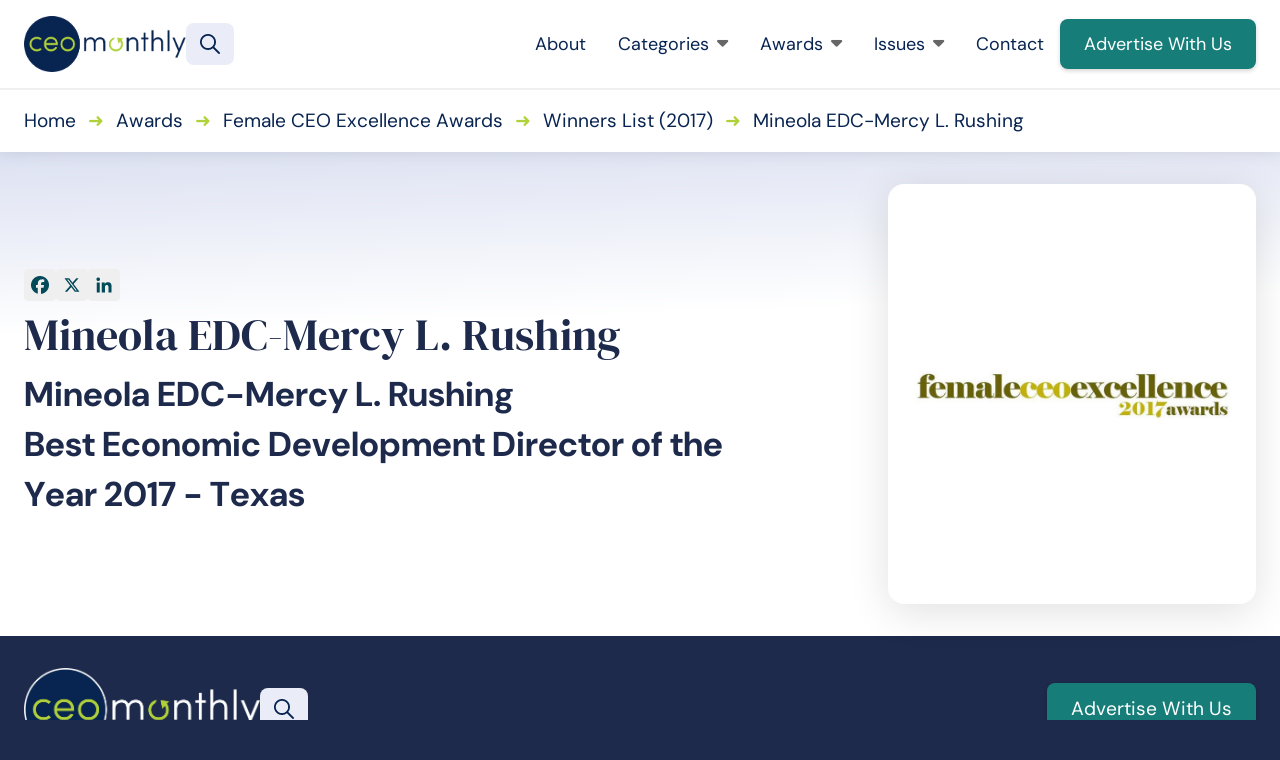

--- FILE ---
content_type: text/html; charset=UTF-8
request_url: https://www.ceo-review.com/winners/mineola-edc-mercy-l-rushing/
body_size: 11628
content:
<!DOCTYPE html>
<html lang="en-GB" class="aigm-ux">
<head>
    <meta charset="UTF-8">
    <meta name="viewport" content="width=device-width, initial-scale=1">
    <meta http-equiv="X-UA-Compatible" content="IE=edge">

        <link rel="preconnect" href="https://production.aiglobalmedia.net">
    <link rel="dns-prefetch" href="https://production.aiglobalmedia.net">

    
    <script src="https://js-de.sentry-cdn.com/928b0ecef765c065ae841d86a2f67312.min.js" crossorigin="anonymous"></script>
    <!-- Google Tag Manager -->
    <script>(function(w,d,s,l,i){w[l]=w[l]||[];w[l].push({'gtm.start':
    new Date().getTime(),event:'gtm.js'});var f=d.getElementsByTagName(s)[0],
    j=d.createElement(s),dl=l!='dataLayer'?'&l='+l:'';j.async=true;j.src=
    'https://www.googletagmanager.com/gtm.js?id='+i+dl;f.parentNode.insertBefore(j,f);
    })(window,document,'script','dataLayer','GTM-N8SJGBD');</script>
    <!-- End Google Tag Manager -->

    <!-- Google tag (gtag.js) -->
    <script>
        window.dataLayer = window.dataLayer || [];
        function gtag(){dataLayer.push(arguments);}
    </script>

    <meta name='robots' content='index, follow, max-image-preview:large, max-snippet:-1, max-video-preview:-1' />

	<!-- This site is optimized with the Yoast SEO plugin v26.8 - https://yoast.com/product/yoast-seo-wordpress/ -->
	<title>Mineola EDC-Mercy L. Rushing (2017 Winner: Female CEO Excellence Awards) - CEO Monthly</title>
	<meta name="description" content="Mineola EDC-Mercy L. Rushing is one of the 2017 winners of the Female CEO Excellence Awards at CEO Monthly." />
	<link rel="canonical" href="https://www.ceo-review.com/winners/mineola-edc-mercy-l-rushing/" />
	<meta property="og:locale" content="en_GB" />
	<meta property="og:type" content="article" />
	<meta property="og:title" content="Mineola EDC-Mercy L. Rushing (2017 Winner: Female CEO Excellence Awards) - CEO Monthly" />
	<meta property="og:description" content="Mineola EDC-Mercy L. Rushing is one of the 2017 winners of the Female CEO Excellence Awards at CEO Monthly." />
	<meta property="og:url" content="https://www.ceo-review.com/winners/mineola-edc-mercy-l-rushing/" />
	<meta property="og:site_name" content="CEO Monthly" />
	<meta property="article:publisher" content="https://www.facebook.com/CEOmonthlymag/" />
	<meta property="og:image" content="https://www.ceo-review.com/wp-content/uploads/2025/01/og-image-ceo.jpg" />
	<meta property="og:image:width" content="1920" />
	<meta property="og:image:height" content="1080" /><meta property="og:image" content="https://www.ceo-review.com/wp-content/uploads/2021/11/ceo.jpg" />
	<meta property="og:image:width" content="1920" />
	<meta property="og:image:height" content="1080" />
	<meta name="twitter:card" content="summary_large_image" />
	<meta name="twitter:site" content="@CEO_Monthly" />
	<script type="application/ld+json" class="yoast-schema-graph">{"@context":"https://schema.org","@graph":[{"@type":"WebPage","@id":"https://www.ceo-review.com/winners/mineola-edc-mercy-l-rushing/","url":"https://www.ceo-review.com/winners/mineola-edc-mercy-l-rushing/","name":"Mineola EDC-Mercy L. Rushing - CEO Monthly","isPartOf":{"@id":"https://www.ceo-review.com/#website"},"datePublished":"2017-10-03T00:00:00+00:00","description":"Mineola EDC-Mercy L. Rushing - 2017 winner.","breadcrumb":{"@id":"https://www.ceo-review.com/winners/mineola-edc-mercy-l-rushing/#breadcrumb"},"inLanguage":"en-GB","potentialAction":[{"@type":"ReadAction","target":["https://www.ceo-review.com/winners/mineola-edc-mercy-l-rushing/"]}]},{"@type":"BreadcrumbList","@id":"https://www.ceo-review.com/winners/mineola-edc-mercy-l-rushing/#breadcrumb","itemListElement":[{"@type":"ListItem","position":1,"name":"Home","item":"/"},{"@type":"ListItem","position":2,"name":"Awards","item":"/our-awards/"},{"@type":"ListItem","position":3,"name":"Female CEO Excellence Awards","item":"https://www.ceo-review.com/awards/female-ceo-excellence-awards/"},{"@type":"ListItem","position":4,"name":"Winners List (2017)","item":"https://www.ceo-review.com/hall-of-fame/female-ceo-excellence-awards-2017/"},{"@type":"ListItem","position":5,"name":"Mineola EDC-Mercy L. Rushing"}]},{"@type":"WebSite","@id":"https://www.ceo-review.com/#website","url":"https://www.ceo-review.com/","name":"CEO Monthly","description":"All the latest news and articles for CEOs","potentialAction":[{"@type":"SearchAction","target":{"@type":"EntryPoint","urlTemplate":"https://www.ceo-review.com/?s={search_term_string}"},"query-input":{"@type":"PropertyValueSpecification","valueRequired":true,"valueName":"search_term_string"}}],"inLanguage":"en-GB"}]}</script>
	<!-- / Yoast SEO plugin. -->


<link rel='dns-prefetch' href='//static.addtoany.com' />
<style id='wp-img-auto-sizes-contain-inline-css'>
img:is([sizes=auto i],[sizes^="auto," i]){contain-intrinsic-size:3000px 1500px}
/*# sourceURL=wp-img-auto-sizes-contain-inline-css */
</style>
<style id='wp-block-library-inline-css'>
:root{--wp-block-synced-color:#7a00df;--wp-block-synced-color--rgb:122,0,223;--wp-bound-block-color:var(--wp-block-synced-color);--wp-editor-canvas-background:#ddd;--wp-admin-theme-color:#007cba;--wp-admin-theme-color--rgb:0,124,186;--wp-admin-theme-color-darker-10:#006ba1;--wp-admin-theme-color-darker-10--rgb:0,107,160.5;--wp-admin-theme-color-darker-20:#005a87;--wp-admin-theme-color-darker-20--rgb:0,90,135;--wp-admin-border-width-focus:2px}@media (min-resolution:192dpi){:root{--wp-admin-border-width-focus:1.5px}}.wp-element-button{cursor:pointer}:root .has-very-light-gray-background-color{background-color:#eee}:root .has-very-dark-gray-background-color{background-color:#313131}:root .has-very-light-gray-color{color:#eee}:root .has-very-dark-gray-color{color:#313131}:root .has-vivid-green-cyan-to-vivid-cyan-blue-gradient-background{background:linear-gradient(135deg,#00d084,#0693e3)}:root .has-purple-crush-gradient-background{background:linear-gradient(135deg,#34e2e4,#4721fb 50%,#ab1dfe)}:root .has-hazy-dawn-gradient-background{background:linear-gradient(135deg,#faaca8,#dad0ec)}:root .has-subdued-olive-gradient-background{background:linear-gradient(135deg,#fafae1,#67a671)}:root .has-atomic-cream-gradient-background{background:linear-gradient(135deg,#fdd79a,#004a59)}:root .has-nightshade-gradient-background{background:linear-gradient(135deg,#330968,#31cdcf)}:root .has-midnight-gradient-background{background:linear-gradient(135deg,#020381,#2874fc)}:root{--wp--preset--font-size--normal:16px;--wp--preset--font-size--huge:42px}.has-regular-font-size{font-size:1em}.has-larger-font-size{font-size:2.625em}.has-normal-font-size{font-size:var(--wp--preset--font-size--normal)}.has-huge-font-size{font-size:var(--wp--preset--font-size--huge)}.has-text-align-center{text-align:center}.has-text-align-left{text-align:left}.has-text-align-right{text-align:right}.has-fit-text{white-space:nowrap!important}#end-resizable-editor-section{display:none}.aligncenter{clear:both}.items-justified-left{justify-content:flex-start}.items-justified-center{justify-content:center}.items-justified-right{justify-content:flex-end}.items-justified-space-between{justify-content:space-between}.screen-reader-text{border:0;clip-path:inset(50%);height:1px;margin:-1px;overflow:hidden;padding:0;position:absolute;width:1px;word-wrap:normal!important}.screen-reader-text:focus{background-color:#ddd;clip-path:none;color:#444;display:block;font-size:1em;height:auto;left:5px;line-height:normal;padding:15px 23px 14px;text-decoration:none;top:5px;width:auto;z-index:100000}html :where(.has-border-color){border-style:solid}html :where([style*=border-top-color]){border-top-style:solid}html :where([style*=border-right-color]){border-right-style:solid}html :where([style*=border-bottom-color]){border-bottom-style:solid}html :where([style*=border-left-color]){border-left-style:solid}html :where([style*=border-width]){border-style:solid}html :where([style*=border-top-width]){border-top-style:solid}html :where([style*=border-right-width]){border-right-style:solid}html :where([style*=border-bottom-width]){border-bottom-style:solid}html :where([style*=border-left-width]){border-left-style:solid}html :where(img[class*=wp-image-]){height:auto;max-width:100%}:where(figure){margin:0 0 1em}html :where(.is-position-sticky){--wp-admin--admin-bar--position-offset:var(--wp-admin--admin-bar--height,0px)}@media screen and (max-width:600px){html :where(.is-position-sticky){--wp-admin--admin-bar--position-offset:0px}}

/*# sourceURL=wp-block-library-inline-css */
</style><style id='global-styles-inline-css'>
:root{--wp--preset--aspect-ratio--square: 1;--wp--preset--aspect-ratio--4-3: 4/3;--wp--preset--aspect-ratio--3-4: 3/4;--wp--preset--aspect-ratio--3-2: 3/2;--wp--preset--aspect-ratio--2-3: 2/3;--wp--preset--aspect-ratio--16-9: 16/9;--wp--preset--aspect-ratio--9-16: 9/16;--wp--preset--color--black: #000000;--wp--preset--color--cyan-bluish-gray: #abb8c3;--wp--preset--color--white: #ffffff;--wp--preset--color--pale-pink: #f78da7;--wp--preset--color--vivid-red: #cf2e2e;--wp--preset--color--luminous-vivid-orange: #ff6900;--wp--preset--color--luminous-vivid-amber: #fcb900;--wp--preset--color--light-green-cyan: #7bdcb5;--wp--preset--color--vivid-green-cyan: #00d084;--wp--preset--color--pale-cyan-blue: #8ed1fc;--wp--preset--color--vivid-cyan-blue: #0693e3;--wp--preset--color--vivid-purple: #9b51e0;--wp--preset--gradient--vivid-cyan-blue-to-vivid-purple: linear-gradient(135deg,rgb(6,147,227) 0%,rgb(155,81,224) 100%);--wp--preset--gradient--light-green-cyan-to-vivid-green-cyan: linear-gradient(135deg,rgb(122,220,180) 0%,rgb(0,208,130) 100%);--wp--preset--gradient--luminous-vivid-amber-to-luminous-vivid-orange: linear-gradient(135deg,rgb(252,185,0) 0%,rgb(255,105,0) 100%);--wp--preset--gradient--luminous-vivid-orange-to-vivid-red: linear-gradient(135deg,rgb(255,105,0) 0%,rgb(207,46,46) 100%);--wp--preset--gradient--very-light-gray-to-cyan-bluish-gray: linear-gradient(135deg,rgb(238,238,238) 0%,rgb(169,184,195) 100%);--wp--preset--gradient--cool-to-warm-spectrum: linear-gradient(135deg,rgb(74,234,220) 0%,rgb(151,120,209) 20%,rgb(207,42,186) 40%,rgb(238,44,130) 60%,rgb(251,105,98) 80%,rgb(254,248,76) 100%);--wp--preset--gradient--blush-light-purple: linear-gradient(135deg,rgb(255,206,236) 0%,rgb(152,150,240) 100%);--wp--preset--gradient--blush-bordeaux: linear-gradient(135deg,rgb(254,205,165) 0%,rgb(254,45,45) 50%,rgb(107,0,62) 100%);--wp--preset--gradient--luminous-dusk: linear-gradient(135deg,rgb(255,203,112) 0%,rgb(199,81,192) 50%,rgb(65,88,208) 100%);--wp--preset--gradient--pale-ocean: linear-gradient(135deg,rgb(255,245,203) 0%,rgb(182,227,212) 50%,rgb(51,167,181) 100%);--wp--preset--gradient--electric-grass: linear-gradient(135deg,rgb(202,248,128) 0%,rgb(113,206,126) 100%);--wp--preset--gradient--midnight: linear-gradient(135deg,rgb(2,3,129) 0%,rgb(40,116,252) 100%);--wp--preset--font-size--small: 13px;--wp--preset--font-size--medium: 20px;--wp--preset--font-size--large: 36px;--wp--preset--font-size--x-large: 42px;--wp--preset--spacing--20: 0.44rem;--wp--preset--spacing--30: 0.67rem;--wp--preset--spacing--40: 1rem;--wp--preset--spacing--50: 1.5rem;--wp--preset--spacing--60: 2.25rem;--wp--preset--spacing--70: 3.38rem;--wp--preset--spacing--80: 5.06rem;--wp--preset--shadow--natural: 6px 6px 9px rgba(0, 0, 0, 0.2);--wp--preset--shadow--deep: 12px 12px 50px rgba(0, 0, 0, 0.4);--wp--preset--shadow--sharp: 6px 6px 0px rgba(0, 0, 0, 0.2);--wp--preset--shadow--outlined: 6px 6px 0px -3px rgb(255, 255, 255), 6px 6px rgb(0, 0, 0);--wp--preset--shadow--crisp: 6px 6px 0px rgb(0, 0, 0);}:where(.is-layout-flex){gap: 0.5em;}:where(.is-layout-grid){gap: 0.5em;}body .is-layout-flex{display: flex;}.is-layout-flex{flex-wrap: wrap;align-items: center;}.is-layout-flex > :is(*, div){margin: 0;}body .is-layout-grid{display: grid;}.is-layout-grid > :is(*, div){margin: 0;}:where(.wp-block-columns.is-layout-flex){gap: 2em;}:where(.wp-block-columns.is-layout-grid){gap: 2em;}:where(.wp-block-post-template.is-layout-flex){gap: 1.25em;}:where(.wp-block-post-template.is-layout-grid){gap: 1.25em;}.has-black-color{color: var(--wp--preset--color--black) !important;}.has-cyan-bluish-gray-color{color: var(--wp--preset--color--cyan-bluish-gray) !important;}.has-white-color{color: var(--wp--preset--color--white) !important;}.has-pale-pink-color{color: var(--wp--preset--color--pale-pink) !important;}.has-vivid-red-color{color: var(--wp--preset--color--vivid-red) !important;}.has-luminous-vivid-orange-color{color: var(--wp--preset--color--luminous-vivid-orange) !important;}.has-luminous-vivid-amber-color{color: var(--wp--preset--color--luminous-vivid-amber) !important;}.has-light-green-cyan-color{color: var(--wp--preset--color--light-green-cyan) !important;}.has-vivid-green-cyan-color{color: var(--wp--preset--color--vivid-green-cyan) !important;}.has-pale-cyan-blue-color{color: var(--wp--preset--color--pale-cyan-blue) !important;}.has-vivid-cyan-blue-color{color: var(--wp--preset--color--vivid-cyan-blue) !important;}.has-vivid-purple-color{color: var(--wp--preset--color--vivid-purple) !important;}.has-black-background-color{background-color: var(--wp--preset--color--black) !important;}.has-cyan-bluish-gray-background-color{background-color: var(--wp--preset--color--cyan-bluish-gray) !important;}.has-white-background-color{background-color: var(--wp--preset--color--white) !important;}.has-pale-pink-background-color{background-color: var(--wp--preset--color--pale-pink) !important;}.has-vivid-red-background-color{background-color: var(--wp--preset--color--vivid-red) !important;}.has-luminous-vivid-orange-background-color{background-color: var(--wp--preset--color--luminous-vivid-orange) !important;}.has-luminous-vivid-amber-background-color{background-color: var(--wp--preset--color--luminous-vivid-amber) !important;}.has-light-green-cyan-background-color{background-color: var(--wp--preset--color--light-green-cyan) !important;}.has-vivid-green-cyan-background-color{background-color: var(--wp--preset--color--vivid-green-cyan) !important;}.has-pale-cyan-blue-background-color{background-color: var(--wp--preset--color--pale-cyan-blue) !important;}.has-vivid-cyan-blue-background-color{background-color: var(--wp--preset--color--vivid-cyan-blue) !important;}.has-vivid-purple-background-color{background-color: var(--wp--preset--color--vivid-purple) !important;}.has-black-border-color{border-color: var(--wp--preset--color--black) !important;}.has-cyan-bluish-gray-border-color{border-color: var(--wp--preset--color--cyan-bluish-gray) !important;}.has-white-border-color{border-color: var(--wp--preset--color--white) !important;}.has-pale-pink-border-color{border-color: var(--wp--preset--color--pale-pink) !important;}.has-vivid-red-border-color{border-color: var(--wp--preset--color--vivid-red) !important;}.has-luminous-vivid-orange-border-color{border-color: var(--wp--preset--color--luminous-vivid-orange) !important;}.has-luminous-vivid-amber-border-color{border-color: var(--wp--preset--color--luminous-vivid-amber) !important;}.has-light-green-cyan-border-color{border-color: var(--wp--preset--color--light-green-cyan) !important;}.has-vivid-green-cyan-border-color{border-color: var(--wp--preset--color--vivid-green-cyan) !important;}.has-pale-cyan-blue-border-color{border-color: var(--wp--preset--color--pale-cyan-blue) !important;}.has-vivid-cyan-blue-border-color{border-color: var(--wp--preset--color--vivid-cyan-blue) !important;}.has-vivid-purple-border-color{border-color: var(--wp--preset--color--vivid-purple) !important;}.has-vivid-cyan-blue-to-vivid-purple-gradient-background{background: var(--wp--preset--gradient--vivid-cyan-blue-to-vivid-purple) !important;}.has-light-green-cyan-to-vivid-green-cyan-gradient-background{background: var(--wp--preset--gradient--light-green-cyan-to-vivid-green-cyan) !important;}.has-luminous-vivid-amber-to-luminous-vivid-orange-gradient-background{background: var(--wp--preset--gradient--luminous-vivid-amber-to-luminous-vivid-orange) !important;}.has-luminous-vivid-orange-to-vivid-red-gradient-background{background: var(--wp--preset--gradient--luminous-vivid-orange-to-vivid-red) !important;}.has-very-light-gray-to-cyan-bluish-gray-gradient-background{background: var(--wp--preset--gradient--very-light-gray-to-cyan-bluish-gray) !important;}.has-cool-to-warm-spectrum-gradient-background{background: var(--wp--preset--gradient--cool-to-warm-spectrum) !important;}.has-blush-light-purple-gradient-background{background: var(--wp--preset--gradient--blush-light-purple) !important;}.has-blush-bordeaux-gradient-background{background: var(--wp--preset--gradient--blush-bordeaux) !important;}.has-luminous-dusk-gradient-background{background: var(--wp--preset--gradient--luminous-dusk) !important;}.has-pale-ocean-gradient-background{background: var(--wp--preset--gradient--pale-ocean) !important;}.has-electric-grass-gradient-background{background: var(--wp--preset--gradient--electric-grass) !important;}.has-midnight-gradient-background{background: var(--wp--preset--gradient--midnight) !important;}.has-small-font-size{font-size: var(--wp--preset--font-size--small) !important;}.has-medium-font-size{font-size: var(--wp--preset--font-size--medium) !important;}.has-large-font-size{font-size: var(--wp--preset--font-size--large) !important;}.has-x-large-font-size{font-size: var(--wp--preset--font-size--x-large) !important;}
/*# sourceURL=global-styles-inline-css */
</style>

<style id='classic-theme-styles-inline-css'>
/*! This file is auto-generated */
.wp-block-button__link{color:#fff;background-color:#32373c;border-radius:9999px;box-shadow:none;text-decoration:none;padding:calc(.667em + 2px) calc(1.333em + 2px);font-size:1.125em}.wp-block-file__button{background:#32373c;color:#fff;text-decoration:none}
/*# sourceURL=/wp-includes/css/classic-themes.min.css */
</style>
<link rel='stylesheet' id='addtoany-css' href='https://www.ceo-review.com/wp-content/plugins/add-to-any/addtoany.min.css?ver=1.16' media='all' />
<script id="addtoany-core-js-before">
window.a2a_config=window.a2a_config||{};a2a_config.callbacks=[];a2a_config.overlays=[];a2a_config.templates={};a2a_localize = {
	Share: "Share",
	Save: "Save",
	Subscribe: "Subscribe",
	Email: "Email",
	Bookmark: "Bookmark",
	ShowAll: "Show All",
	ShowLess: "Show less",
	FindServices: "Find service(s)",
	FindAnyServiceToAddTo: "Instantly find any service to add to",
	PoweredBy: "Powered by",
	ShareViaEmail: "Share via email",
	SubscribeViaEmail: "Subscribe via email",
	BookmarkInYourBrowser: "Bookmark in your browser",
	BookmarkInstructions: "Press Ctrl+D or \u2318+D to bookmark this page",
	AddToYourFavorites: "Add to your favourites",
	SendFromWebOrProgram: "Send from any email address or email program",
	EmailProgram: "Email program",
	More: "More&#8230;",
	ThanksForSharing: "Thanks for sharing!",
	ThanksForFollowing: "Thanks for following!"
};


//# sourceURL=addtoany-core-js-before
</script>
<script defer src="https://static.addtoany.com/menu/page.js" id="addtoany-core-js"></script>
<script src="https://www.ceo-review.com/wp-includes/js/jquery/jquery.min.js?ver=3.7.1" id="jquery-core-js"></script>
<script src="https://www.ceo-review.com/wp-includes/js/jquery/jquery-migrate.min.js?ver=3.4.1" id="jquery-migrate-js"></script>
<script defer src="https://www.ceo-review.com/wp-content/plugins/add-to-any/addtoany.min.js?ver=1.1" id="addtoany-jquery-js"></script>
<script src="https://www.ceo-review.com/wp-content/plugins/davina-response/public/js/davina-response-public.js?ver=1.12.0" id="davina-response-js"></script>
        <!-- AI Global Media - Global Core Code -->
    <script>
        window.aigm_core_loaded = false;
        window.aigm_core_loaded_events = [];
        window.onAIGMCoreLoaded = (callback) => {
            if(window.aigm_core_loaded) { callback(); return; }
            window.aigm_core_loaded_events.push(callback);
        };
    </script>
    <link href="https://production.aiglobalmedia.net/assets/ai-global-media-core/public/core.min.css?v=1.21" rel="preload stylesheet" as="style" type="text/css">
    <script src="https://production.aiglobalmedia.net/assets/ai-global-media-core/public/core.min.js?v=1.21" async></script>
        <link rel="preload" href="https://production.aiglobalmedia.net/assets/webfonts/font-awesome/css/all.min.css" as="style" onload="this.onload=null;this.rel='stylesheet';">
    <link rel="icon" href="https://www.ceo-review.com/wp-content/uploads/2021/11/cropped-favicon-32x32.png" sizes="32x32" />
<link rel="icon" href="https://www.ceo-review.com/wp-content/uploads/2021/11/cropped-favicon-192x192.png" sizes="192x192" />
<link rel="apple-touch-icon" href="https://www.ceo-review.com/wp-content/uploads/2021/11/cropped-favicon-180x180.png" />
<meta name="msapplication-TileImage" content="https://www.ceo-review.com/wp-content/uploads/2021/11/cropped-favicon-270x270.png" />

    <link rel="preload stylesheet" href="https://www.ceo-review.com/wp-content/themes/ceo-monthly-theme/theme-assets/css/public/main.min.css?v=1768997337" as="style"><script src="https://www.ceo-review.com/wp-content/themes/ceo-monthly-theme/theme-assets/js/public/main.min.js?v=1768997337" defer></script></head>

<body class="wp-singular winners-template-default single single-winners postid-11529 wp-theme-ceo-monthly-theme">

    <!-- Google Tag Manager (noscript) -->
    <noscript><iframe src="https://www.googletagmanager.com/ns.html?id=GTM-N8SJGBD" height="0" width="0" style="display:none;visibility:hidden"></iframe></noscript>
    <!-- End Google Tag Manager (noscript) -->

        <noscript id="aigm-js-noscript-warning">
        <div style="position: fixed; bottom: 0px; left: 0px; z-index: 500; background: red; width: 100%; padding: 16px 20px; text-align: center; color: #fff; font-weight: 600; font-size: 18px;">
            <span>Please enable JavaScript in your web browser settings, under the site permissions section to unlock full site functionality.</span> 
            <a href="https://www.enable-javascript.com/" target="_blank" rel="nofollow" style="color: #ffc9c9; text-decoration: underline; text-underline-offset: 0px; text-underline-position: under; text-decoration-color: rgb(255 255 255 / 50%);">Click here for help.</a>
        </div>
    </noscript>

    <div class="main-site-content">

        <div data-page-load-indicator></div>

        <!-- Header & Navigation -->
        <nav class="header">
            <div class="container">
                <a href="/" class="logo">
                    <img src="https://production.aiglobalmedia.net/assets/images/brand-logos/brand-ceo.png" alt="CEO Monthly">
                </a>

                <div class="global-search-button" data-tooltip-placement="right" title="Search" onClick="window.showSiteSearch();"><svg xmlns="http://www.w3.org/2000/svg" fill="none" viewBox="3.47 3.96 16.65 16.65">   <path fill-rule="evenodd" clip-rule="evenodd" d="M4.96582 10.6037C4.96582 7.76343 7.26831 5.46094 10.1086 5.46094C12.9488 5.46094 15.2513 7.76343 15.2513 10.6037C15.2513 13.444 12.9488 15.7464 10.1086 15.7464C7.26831 15.7464 4.96582 13.444 4.96582 10.6037ZM10.1086 3.96094C6.43988 3.96094 3.46582 6.935 3.46582 10.6037C3.46582 14.2724 6.43988 17.2464 10.1086 17.2464C11.6727 17.2464 13.1106 16.7058 14.2455 15.8013L18.8383 20.3941C19.1312 20.687 19.6061 20.687 19.8989 20.3941C20.1918 20.1012 20.1918 19.6263 19.8989 19.3334L15.3062 14.7406C16.2107 13.6057 16.7513 12.1678 16.7513 10.6037C16.7513 6.935 13.7773 3.96094 10.1086 3.96094Z" fill="#082451"></path> </svg></div>
                <div class="mobile-burger">
                    <svg class="open" xmlns="http://www.w3.org/2000/svg" viewBox="0 64 448 368"><path d="M0 88C0 74.7 10.7 64 24 64l400 0c13.3 0 24 10.7 24 24s-10.7 24-24 24L24 112C10.7 112 0 101.3 0 88zM0 248c0-13.3 10.7-24 24-24l400 0c13.3 0 24 10.7 24 24s-10.7 24-24 24L24 272c-13.3 0-24-10.7-24-24zM448 408c0 13.3-10.7 24-24 24L24 432c-13.3 0-24-10.7-24-24s10.7-24 24-24l400 0c13.3 0 24 10.7 24 24z"></path></svg>
                    <svg class="close" xmlns="http://www.w3.org/2000/svg" viewBox="-0.05 32.03 448.1 448.02"><path d="M41 39C31.6 29.7 16.4 29.7 7 39S-2.3 63.6 7 73l183 183L7 439c-9.4 9.4-9.4 24.6 0 33.9s24.6 9.4 33.9 0l183-183L407 473c9.4 9.4 24.6 9.4 33.9 0s9.4-24.6 0-33.9l-183-183L441 73c9.4-9.4 9.4-24.6 0-33.9s-24.6-9.4-33.9 0l-183 183L41 39z"></path></svg>
                </div>

                <div class="right">
                    <div class="nav-menu-items">
                        <div class="item">
                            <a href="/about-us/">About<i class="far mobile-icon fa-arrow-right-long"></i></a>
                        </div>
                        
                        <div class="item expand">
                            <a href="/articles/">Categories<i class="fa-solid fa-caret-down"></i><i class="far mobile-icon fa-chevron-down"></i></a>
                            
                            <div class="submenu">
                                <div class="spacer"></div>
                                
                                <div class="contents">
                                    <div class="big-cards is-blog">
                                        <a href="/articles/" class="card is-primary">
                                            <img src="/wp-content/uploads/2024/11/all-articles-image-NBVGA65A.jpg" alt="All Articles - person looking at laptop image" class="card-bg">
                                            <span class="card-name">View All Articles</span>
                                        </a>
                                        <a href="/category/articles/business-advice/" class="card">
                                            <img src="/wp-content/uploads/2024/11/category-business-advice.jpg" alt="Business Advice" class="card-bg">
                                            <span class="card-name">Business Advice</span>
                                        </a>
                                        <a href="/category/articles/business-spotlight/" class="card">
                                            <img src="/wp-content/uploads/2024/11/category-business-spotlight.jpg" alt="Business Spotlight" class="card-bg">
                                            <span class="card-name">Business Spotlight</span>
                                        </a>
                                        <a href="/category/articles/leadership/" class="card">
                                            <img src="/wp-content/uploads/2024/11/category-leadership.jpg" alt="Leadership" class="card-bg">
                                            <span class="card-name">Leadership</span>
                                        </a>
                                    </div>
                                </div>
                            </div>

                            <div class="overlay"></div>
                        </div>

                        <div class="item expand">
                            <a href="/our-awards/">Awards<i class="fa-solid fa-caret-down"></i><i class="far mobile-icon fa-chevron-down"></i></a>
                            
                            <div class="submenu">
                                <div class="spacer"></div>
                                
                                <div class="contents">
                                    <div class="big-cards is-awards">
                                        <a href="/our-awards/" class="card is-primary">
                                            <img src="/wp-content/uploads/2024/11/all-awards-nav-item-jHHBGTYTA.jpg" alt="All Awards - Man sitting image" class="card-bg">
                                            <span class="card-name">View All Awards</span>
                                        </a>
                                        <a href="https://www.ceo-review.com/awards/global-coo-excellence-awards/" class="card">
                                                        <img src="https://www.ceo-review.com/wp-content/uploads/2025/02/Global-COO-Excellence-Awards-FOR-WEB.png" alt="Award logo - Global COO Excellence Awards" class="card-bg">
                                                        <span class="card-name">Global COO Excellence Awards</span>
                                                        <div class="award-status-label is-announced">
            <span class="dot"></span>
            <span class="text">2025 Winners Announced</span>
        </div>
                                                    </a><a href="https://www.ceo-review.com/awards/leadership-innovation-awards/" class="card">
                                                        <img src="https://www.ceo-review.com/wp-content/uploads/2024/10/Leadership-Innovation-Awards-2024.jpg" alt="Award logo - Leadership Innovation Awards" class="card-bg">
                                                        <span class="card-name">Leadership Innovation Awards</span>
                                                        <div class="award-status-label is-announced">
            <span class="dot"></span>
            <span class="text">2024 Winners Announced</span>
        </div>
                                                    </a><a href="https://www.ceo-review.com/awards/canadian-ceo-of-the-year-awards/" class="card">
                                                        <img src="https://www.ceo-review.com/wp-content/uploads/2024/06/Canadian-CEO-of-the-Year-Awards-FOR-WEB.png" alt="Award logo - Canadian CEO of the Year Awards" class="card-bg">
                                                        <span class="card-name">Canadian CEO of the Year Awards</span>
                                                        <div class="award-status-label is-announced">
            <span class="dot"></span>
            <span class="text">2024 Winners Announced</span>
        </div>
                                                    </a>                                    </div>
                                </div>
                            </div>

                            <div class="overlay"></div>
                        </div>

                        <div class="item expand">
                            <a href="/latest-issues/">Issues<i class="fa-solid fa-caret-down"></i><i class="far mobile-icon fa-chevron-down"></i></a>
                            
                            <div class="submenu">
                                <div class="spacer"></div>
                                
                                <div class="contents">
                                    <div class="big-cards is-issues">
                                        <a href="/latest-issues/" class="card is-primary">
                                            <img src="/wp-content/uploads/2024/11/all-magazines-image-NNBVGAGA.jpg" alt="All Magazines - Person holding magazines image" class="card-bg">
                                            <span class="card-name">View All Magazines</span>
                                        </a>
                                        <a href="https://www.ceo-review.com/january-2026/" class="card">
                                                            <img src="https://www.ceo-review.com/wp-content/uploads/2026/01/CEO-Jan-2026-COVER-730x1024.jpg" alt="Magazine - January 2026" class="card-bg">
                                                            <span class="card-name">January 2026</span>
                                                        </a><a href="https://www.ceo-review.com/december-2025/" class="card">
                                                            <img src="https://www.ceo-review.com/wp-content/uploads/2025/12/CEO-Monthly-December-2025-COVER-730x1024.jpg" alt="Magazine - December 2025" class="card-bg">
                                                            <span class="card-name">December 2025</span>
                                                        </a><a href="https://www.ceo-review.com/november-2025/" class="card">
                                                            <img src="https://www.ceo-review.com/wp-content/uploads/2025/11/CEO-Monthly-November-2025-COVER-724x1024.jpg" alt="Magazine - November 2025" class="card-bg">
                                                            <span class="card-name">November 2025</span>
                                                        </a>                                    </div>
                                </div>
                            </div>

                            <div class="overlay"></div>
                        </div>

                        <div class="item">
                            <a href="/contact-us/">Contact<i class="far mobile-icon fa-arrow-right-long"></i></a>
                        </div>

                        <div class="highlight">
                            <a class="flex button primary" href="/advertise-with-us/"><span>Advertise With Us</span></a>
                        </div>
                    </div>
                </div>
            </div>
        </nav>

        <div class="global-search-banner object--hidden">
            <div class="banner">
                <div class="container">
                    <input type="text" placeholder="Enter your search term..." value="">
                    <div class="close-button-global" onClick="window.closeSiteSearch();" data-tooltip-placement="left" title="Close">
                        <svg xmlns="http://www.w3.org/2000/svg" fill="none" viewBox="10.97 12.02 23.93 24.65"><line x1="1" y1="-1" x2="32.0105" y2="-1" transform="matrix(0.707107 -0.707107 0.691431 0.722442 11.9514 36.3812)" stroke="#082451" stroke-width="2" stroke-linecap="round"></line><line x1="1" y1="-1" x2="32.013" y2="-1" transform="matrix(-0.683922 -0.729872 0.714373 -0.699434 35.0542 35.7059)" stroke="#082451" stroke-width="2" stroke-linecap="round"></line></svg>
                    </div>
                </div>
            </div>
            <div class="overlay"></div>
        </div>
<section class="breadcrumb1" data-header-fix><div class="container"><p class="main-breadcrumb"><span><span><a class="mainlink" href="/">Home</a></span>➜<span><a class="mainlink" href="/our-awards/">Awards</a></span>➜<span><a class="mainlink" href="https://www.ceo-review.com/awards/female-ceo-excellence-awards/">Female CEO Excellence Awards</a></span>➜<span><a class="mainlink" href="https://www.ceo-review.com/hall-of-fame/female-ceo-excellence-awards-2017/">Winners List (2017)</a></span>➜<span class="breadcrumb_last" aria-current="page">Mineola EDC-Mercy L. Rushing</span></span></p></div></section>
<section class="winner1 bg--white bg--white-gradient text-default-colours">
    <div class="container">
        <div class="sides sides-full-height-image">
            <div class="side text">
                <div class="title">
                                                                <div class="addtoany_shortcode"><div class="a2a_kit a2a_kit_size_32 addtoany_list" data-a2a-url="https://www.ceo-review.com/winners/mineola-edc-mercy-l-rushing/" data-a2a-title="Mineola EDC-Mercy L. Rushing"><a class="a2a_button_facebook" href="https://www.addtoany.com/add_to/facebook?linkurl=https%3A%2F%2Fwww.ceo-review.com%2Fwinners%2Fmineola-edc-mercy-l-rushing%2F&amp;linkname=Mineola%20EDC-Mercy%20L.%20Rushing" title="Facebook" rel="nofollow noopener" target="_blank"></a><a class="a2a_button_x" href="https://www.addtoany.com/add_to/x?linkurl=https%3A%2F%2Fwww.ceo-review.com%2Fwinners%2Fmineola-edc-mercy-l-rushing%2F&amp;linkname=Mineola%20EDC-Mercy%20L.%20Rushing" title="X" rel="nofollow noopener" target="_blank"></a><a class="a2a_button_linkedin" href="https://www.addtoany.com/add_to/linkedin?linkurl=https%3A%2F%2Fwww.ceo-review.com%2Fwinners%2Fmineola-edc-mercy-l-rushing%2F&amp;linkname=Mineola%20EDC-Mercy%20L.%20Rushing" title="LinkedIn" rel="nofollow noopener" target="_blank"></a></div></div>                                        <h1 class="font--titles">Mineola EDC-Mercy L. Rushing</h1>
                    <div class="aigm-rich-text font--para">
                        <div class="columnsize mastercolumn4"><div class="inner"><div class="templatefull column4 noblocksort last"><div class="templateblock blockw4 last"><div class="templateelement emailelm colw4 last"><div class="elmcontainer text"><div class="textelm"><h2>Mineola EDC-Mercy L. Rushing</h2><h2><span class="colour1">Best Economic Development Director of the Year 2017 - Texas  </span></h2><p></p></div></div></div></div></div></div></div>                    </div>
                </div>

                            </div>
            <div class="side image">
                <img src="https://www.ceo-review.com/wp-content/uploads/2019/10/femaleceo700.jpg" alt="Award logo for winner - Female CEO Excellence Awards" fetchpriority="high" class="main">            </div>
        </div>
    </div>
</section>



        <div class="to-top" title="Scroll to top" data-tooltip-closer data-tooltip-placement="left">
            <svg xmlns="http://www.w3.org/2000/svg" viewBox="0 0 384 512"><path d="M203.3 36.7c-6.2-6.2-16.4-6.2-22.6 0l-176 176c-6.2 6.2-6.2 16.4 0 22.6s16.4 6.2 22.6 0L176 86.6 176 464c0 8.8 7.2 16 16 16s16-7.2 16-16l0-377.4L356.7 235.3c6.2 6.2 16.4 6.2 22.6 0s6.2-16.4 0-22.6l-176-176z" fill="currentColor"/></svg>
        </div>

        <footer class="aigm-footer">
            <div class="main">
                <div class="container">
                    
                    <div class="full-logo-block">
                        <a class="logo" href="/">
                            <img src="https://production.aiglobalmedia.net/assets/images/brand-logos/brand-ceo-white-outline.png" alt="Footer Logo" loading="lazy" decoding="async">
                        </a>
                        <div class="global-search-button" data-tooltip-placement="right" title="Search" onClick="window.showSiteSearch();"><svg xmlns="http://www.w3.org/2000/svg" fill="none" viewBox="3.47 3.96 16.65 16.65">   <path fill-rule="evenodd" clip-rule="evenodd" d="M4.96582 10.6037C4.96582 7.76343 7.26831 5.46094 10.1086 5.46094C12.9488 5.46094 15.2513 7.76343 15.2513 10.6037C15.2513 13.444 12.9488 15.7464 10.1086 15.7464C7.26831 15.7464 4.96582 13.444 4.96582 10.6037ZM10.1086 3.96094C6.43988 3.96094 3.46582 6.935 3.46582 10.6037C3.46582 14.2724 6.43988 17.2464 10.1086 17.2464C11.6727 17.2464 13.1106 16.7058 14.2455 15.8013L18.8383 20.3941C19.1312 20.687 19.6061 20.687 19.8989 20.3941C20.1918 20.1012 20.1918 19.6263 19.8989 19.3334L15.3062 14.7406C16.2107 13.6057 16.7513 12.1678 16.7513 10.6037C16.7513 6.935 13.7773 3.96094 10.1086 3.96094Z" fill="#082451"></path> </svg></div>                        <a href="/advertise-with-us/" class="button primary flex"><span>Advertise With Us</span></a>
                    </div>

                    <div class="break x2"></div>

                    <div class="sides">
                        <div class="side grow">
                            <div class="follow-socials">
                                <div class="social-buttons-global">
                                    <a class="facebook" target="_blank" href="https://www.facebook.com/CEOmonthlymag/" title="Follow us on Facebook"><i class="fab fa-facebook"></i><span class="screen-reader-text">Facebook</span></a>
                                    <a class="twitter" target="_blank" href="https://x.com/CEO_Monthly" title="Follow us on X"><i class="fab fa-x-twitter"></i><span class="screen-reader-text">X</span></a>
                                    <a class="linkedin" target="_blank" href="https://www.linkedin.com/company/ceomonthly/" title="Follow us on LinkedIn"><i class="fab fa-linkedin-in"></i><span class="screen-reader-text">LinkedIn</span></a>
                                </div>
                            </div>

                            <div class="break x2"></div>

                            <p class="about-text">CEO Monthly offers the very latest insight, interviews and profiles of Chief Executive Officers from across the breadth of the global corporate landscape.</p>

                            <div class="break x2"></div>

                            <div class="buttons">
                                <button onClick="openSubscribeForm();" class="button secondary flex"><span>Quick Subscribe</span></button>
                            </div>

                            <div class="mobile-footer-links faq-boxes" data-faq-style="arrows">
                                <div>
                                    <div class="top">
                                        <strong>Quick Links</strong>
                                    </div>
                                    <div class="answer">
                                        <a class="mainlink" href="/">Home</a>
                                        <a class="mainlink" href="/about-us/">About Us</a>
                                        <a class="mainlink" href="/contact-us/">Contact Us</a>
                                        <a class="mainlink" href="/articles/">Our Blog</a>
                                        <a class="mainlink" href="/issues/ceo-media-pack/" target="_blank">Media Pack</a>
                                    </div>
                                </div>
                                <div>
                                    <div class="top">
                                        <strong>Awards</strong>
                                    </div>
                                    <div class="answer">
                                        <a class="mainlink" href="/our-awards/">Our Awards</a>
                                        <a class="mainlink" href="/recent-winners/">Recent Winners</a>
                                        <a class="mainlink" href="https://www.aiglobalmedialtd.com/our-team/" target="_blank">Meet The Team</a>
                                        <a class="mainlink" href="/archived-awards/">Archived Awards</a>
                                    </div>
                                </div>
                                <div>
                                    <div class="top">
                                        <strong>Issues</strong>
                                    </div>
                                    <div class="answer">
                                        <a class="mainlink" href="/latest-issues/">Our Publications</a>
                                        <a class="mainlink" href="https://www.ceo-review.com/january-2026/">January 2026</a><a class="mainlink" href="https://www.ceo-review.com/december-2025/">December 2025</a><a class="mainlink" href="https://www.ceo-review.com/november-2025/">November 2025</a>                                    </div>
                                </div>
                            </div>
                        </div>
                        <div class="side">
                            <strong>Quick Links</strong>
                            <div class="links">
                                <a class="mainlink" href="/">Home</a>
                                <a class="mainlink" href="/about-us/">About Us</a>
                                <a class="mainlink" href="/contact-us/">Contact Us</a>
                                <a class="mainlink" href="/articles/">Our Blog</a>
                                <a class="mainlink" href="/issues/ceo-media-pack/" target="_blank">Media Pack</a>
                            </div>
                        </div>
                        <div class="side">
                            <strong>Awards</strong>
                            <div class="links">
                                <a class="mainlink" href="/our-awards/">Our Awards</a>
                                <a class="mainlink" href="/recent-winners/">Recent Winners</a>
                                <a class="mainlink" href="https://www.aiglobalmedialtd.com/our-team/" target="_blank">Meet The Team</a>
                                <!-- <a class="mainlink" href="/archived-awards/">Archived Awards</a> -->
                            </div>
                        </div>
                        <div class="side">
                            <strong>Issues</strong>
                            <div class="links">
                                <a class="mainlink" href="/latest-issues/">Our Publications</a>
                                <a class="mainlink" href="https://www.ceo-review.com/january-2026/">January 2026</a><a class="mainlink" href="https://www.ceo-review.com/december-2025/">December 2025</a><a class="mainlink" href="https://www.ceo-review.com/november-2025/">November 2025</a>                            </div>
                        </div>
                    </div>
                </div>
            </div>
            <div class="bottom">
                <div class="container">
                    <div class="copyright-and-legals">
                        <p>Copyright 2026 CEO Monthly. All Rights Reserved.</p>
                        <p class="legals">
                            <a class="mainlink" href="/website-terms-of-use/">Terms of Use</a>
                            <a class="mainlink" href="/terms-conditions-of-sale/">T&C's of Sale</a>
                            <a class="mainlink" href="/cookie-policy/">Cookie Policy</a>
                            <a class="mainlink" href="/privacy-policy/">Privacy Policy</a>
                        </p>
                    </div>
                </div>
            </div>
        </footer>

        <script src="https://production.aiglobalmedia.net/assets/libraries/slick/slick.min.js"></script>
        <script src="https://production.aiglobalmedia.net/assets/libraries/tooltips/popper/popper.min.js"></script>
        <script src="https://production.aiglobalmedia.net/assets/libraries/tooltips/tippy/tippy.umd.min.js"></script>

        <script>
            window.aigm_page = `single-winners`;
            window.aigm_post_id = Number.parseInt([...document.body.classList].filter(v => v.startsWith("postid-"))?.pop()?.split("-", 2)[1] ?? "");
            window.aigm_theme_name = "ceo-monthly-theme";
            window.aigm_svg_icons = {
                INFO_SYMBOL_SVG: `<svg xmlns="http://www.w3.org/2000/svg" viewBox="0 0 512 512" height="22" width="22"><path d="M256 32a224 224 0 1 1 0 448 224 224 0 1 1 0-448zm0 480A256 256 0 1 0 256 0a256 256 0 1 0 0 512zM208 352c-8.8 0-16 7.2-16 16s7.2 16 16 16l96 0c8.8 0 16-7.2 16-16s-7.2-16-16-16l-32 0 0-112c0-8.8-7.2-16-16-16l-40 0c-8.8 0-16 7.2-16 16s7.2 16 16 16l24 0 0 96-32 0zm48-168a24 24 0 1 0 0-48 24 24 0 1 0 0 48z"></path></svg>`,
                ERROR_SYMBOL_SVG: `<svg xmlns="http://www.w3.org/2000/svg" width="22" height="22" viewBox="0 0 22 21"><path d="M1.48242 17.6541C1.41367 17.7743 1.375 17.9118 1.375 18.0535C1.375 18.4916 1.72734 18.8438 2.16563 18.8438H19.8344C20.2727 18.8438 20.625 18.4916 20.625 18.0535C20.625 17.9118 20.5863 17.7786 20.5176 17.6541L11.8809 2.85383C11.6961 2.5403 11.3609 2.34703 11 2.34703C10.6391 2.34703 10.3039 2.5403 10.1191 2.85383L1.48242 17.6541ZM0.296484 16.9583L8.9332 2.15805C9.36289 1.42362 10.1492 0.972656 11 0.972656C11.8508 0.972656 12.6371 1.42362 13.0668 2.15805L21.7035 16.9583C21.8969 17.289 22 17.667 22 18.0492C22 19.2432 21.0289 20.2138 19.8344 20.2138H2.16563C0.971094 20.2138 0 19.2432 0 18.0492C0 17.667 0.103125 17.289 0.296484 16.9583ZM11 6.47014C11.3781 6.47014 11.6875 6.77937 11.6875 7.15732V12.6548C11.6875 13.0328 11.3781 13.342 11 13.342C10.6219 13.342 10.3125 13.0328 10.3125 12.6548V7.15732C10.3125 6.77937 10.6219 6.47014 11 6.47014ZM9.96875 16.0907C9.96875 15.8174 10.0774 15.5552 10.2708 15.3619C10.4642 15.1686 10.7265 15.06 11 15.06C11.2735 15.06 11.5358 15.1686 11.7292 15.3619C11.9226 15.5552 12.0312 15.8174 12.0312 16.0907C12.0312 16.3641 11.9226 16.6263 11.7292 16.8196C11.5358 17.0129 11.2735 17.1215 11 17.1215C10.7265 17.1215 10.4642 17.0129 10.2708 16.8196C10.0774 16.6263 9.96875 16.3641 9.96875 16.0907Z"/></svg>`,
                WARNING_SYMBOL_SVG: `<svg xmlns="http://www.w3.org/2000/svg" width="22" height="22" viewBox="0 0 512 512"><path d="M256 32a224 224 0 1 1 0 448 224 224 0 1 1 0-448zm0 480A256 256 0 1 0 256 0a256 256 0 1 0 0 512zm0-384c-8.8 0-16 7.2-16 16V272c0 8.8 7.2 16 16 16s16-7.2 16-16V144c0-8.8-7.2-16-16-16zm24 224a24 24 0 1 0 -48 0 24 24 0 1 0 48 0z"></path></svg>`,
                TICK_SYMBOL_SVG: `<svg xmlns="http://www.w3.org/2000/svg" viewBox="0 0 512 512" width="22" height="22"><path d="M256 32a224 224 0 1 1 0 448 224 224 0 1 1 0-448zm0 480A256 256 0 1 0 256 0a256 256 0 1 0 0 512zM363.3 203.3L374.6 192 352 169.4l-11.3 11.3L224 297.4l-52.7-52.7L160 233.4 137.4 256l11.3 11.3 64 64L224 342.6l11.3-11.3 128-128z"></path></svg>`
            };

            window.aigm_ajax_url = `#`;

            let AJAX_LOADING_SPINNER_HTML = `<div class="ajax-loading-box"><svg class="spinning-loader-svg" width="48px" height="48px" viewBox="0 0 66 66" xmlns="http://www.w3.org/2000/svg"><g><animateTransform attributeName="transform" type="rotate" values="0 33 33;270 33 33" begin="0s" dur="1.4s" fill="freeze" repeatCount="indefinite"/><circle fill="none" stroke-width="6" stroke-linecap="round" stroke="#54d2d2" cx="33" cy="33" r="30" stroke-dasharray="187" stroke-dashoffset="610"><animateTransform attributeName="transform" type="rotate" values="0 33 33;135 33 33;450 33 33" begin="0s" dur="1.4s" fill="freeze" repeatCount="indefinite"/><animate attributeName="stroke-dashoffset" values="187;46.75;187" begin="0s" dur="1.4s" fill="freeze" repeatCount="indefinite"/></circle></g></svg></div>`;
        </script>

    </div>

    <script type="speculationrules">
{"prefetch":[{"source":"document","where":{"and":[{"href_matches":"/*"},{"not":{"href_matches":["/wp-*.php","/wp-admin/*","/wp-content/uploads/*","/wp-content/*","/wp-content/plugins/*","/wp-content/themes/ceo-monthly-theme/*","/*\\?(.+)"]}},{"not":{"selector_matches":"a[rel~=\"nofollow\"]"}},{"not":{"selector_matches":".no-prefetch, .no-prefetch a"}}]},"eagerness":"conservative"}]}
</script>
        <script>
            window.aigm_ux_kit_version = `v1.0.9`;
            window.aigm_ux_kit_site_name = `CEO Monthly`;
        </script>
    <script src="https://www.ceo-review.com/wp-includes/js/jquery/ui/core.min.js?ver=1.13.3" id="jquery-ui-core-js"></script>
<script src="https://www.ceo-review.com/wp-includes/js/jquery/ui/accordion.min.js?ver=1.13.3" id="jquery-ui-accordion-js"></script>
<script>(function(){function c(){var b=a.contentDocument||a.contentWindow.document;if(b){var d=b.createElement('script');d.innerHTML="window.__CF$cv$params={r:'9c56887f9f308cc1',t:'MTc2OTY2NjY3Nw=='};var a=document.createElement('script');a.src='/cdn-cgi/challenge-platform/scripts/jsd/main.js';document.getElementsByTagName('head')[0].appendChild(a);";b.getElementsByTagName('head')[0].appendChild(d)}}if(document.body){var a=document.createElement('iframe');a.height=1;a.width=1;a.style.position='absolute';a.style.top=0;a.style.left=0;a.style.border='none';a.style.visibility='hidden';document.body.appendChild(a);if('loading'!==document.readyState)c();else if(window.addEventListener)document.addEventListener('DOMContentLoaded',c);else{var e=document.onreadystatechange||function(){};document.onreadystatechange=function(b){e(b);'loading'!==document.readyState&&(document.onreadystatechange=e,c())}}}})();</script></body>
</html>

--- FILE ---
content_type: text/javascript
request_url: https://www.ceo-review.com/wp-content/themes/ceo-monthly-theme/theme-assets/js/public/main.min.js?v=1768997337
body_size: 9028
content:
(()=>{var __defProp=Object.defineProperty;var __name=(target,value)=>__defProp(target,"name",{value,configurable:!0});window.onAIGMCoreLoaded(()=>{if(window.aigm_page==="page-advertise-with-us"){let menu=document.querySelector(".advertise-quick-jump-menu"),menuItems=menu.querySelectorAll('a[href^="#"]'),footer=document.querySelector("footer.aigm-footer"),updateSideNav=__name(()=>{let scrollY=window.scrollY,index=-1;menuItems.forEach(menuItem=>{let section=document.querySelector(`section[data-scroll-hash="${menuItem.getAttribute("href").replace("#","")}"]`);if(!section)return;let sectionY=section.getBoundingClientRect().top-document.body.getBoundingClientRect().top;menuItem.classList.remove("is-viewing"),scrollY>=sectionY-window.aigm_template.scroll_offset()-1&&(index+=1)}),index<0&&(index=0),menuItems[index].classList.add("is-viewing")},"updateSideNav");document.addEventListener("scroll",function(){let footerTop=footer.offsetTop,menuHeight=menu.clientHeight;window.scrollY+window.innerHeight-menuHeight>footerTop?menu.classList.add("object--hidden"):menu.classList.remove("object--hidden"),updateSideNav()}),updateSideNav();{let cft_value=AIGM_Core.getQueryString("cft");cft_value==="advertising_editorial"&&TabsAIGM.activateTab("advertise_contact_us","advertising_editorial"),cft_value==="guest_posts"&&TabsAIGM.activateTab("advertise_contact_us","guest_posts"),cft_value==="press_releases"&&TabsAIGM.activateTab("advertise_contact_us","press_releases")}}});var AIGM_UX_Kit2=class _AIGM_UX_Kit{static{__name(this,"AIGM_UX_Kit")}static openPopupWindow(url,width,height){let dualScreenLeft=window.screenLeft!==void 0?window.screenLeft:window.screenX,dualScreenTop=window.screenTop!==void 0?window.screenTop:window.screenY,winWidth=window.innerWidth?window.innerWidth:document.documentElement.clientWidth?document.documentElement.clientWidth:screen.width,winHeight=window.innerHeight?window.innerHeight:document.documentElement.clientHeight?document.documentElement.clientHeight:screen.height,systemZoom=winWidth/window.screen.availWidth,left=(winWidth-width)/2/systemZoom+dualScreenLeft,top=(winHeight-height)/2/systemZoom+dualScreenTop;return window.open(url,"_window",`scrollbars=yes,width=${width/systemZoom},height=${height/systemZoom},top=${top},left=${left}`)}static generateRandomNumber(from,to){return Math.floor(Math.random()*(to-from+1))+from}static createSlickSlider(element,options){return options.responsive=[],options.breakpoints??=[],options.breakpoints.forEach(breakpoint=>{options.responsive.push({breakpoint:breakpoint.width+1,settings:{slidesToShow:breakpoint.show,slidesToScroll:1,centerMode:!1}})}),element.querySelectorAll("[data-animate]").forEach(x=>{x.removeAttribute("data-animate")}),jQuery(element).slick(options),element}static setupFAQBoxes(){document.querySelectorAll(".faq-boxes:not(.faq-boxes-setup-done) > div").forEach(faq=>{faq.closest(".faq-boxes").classList.add("faq-boxes-setup-done"),faq.querySelector(".top").addEventListener("click",()=>{faq.classList.toggle("shown")})})}static log(...msg){console.log("[AIGM UX Kit]",...msg)}static stripHTML(text){let element=_AIGM_UX_Kit.createElement({tagName:"div",textContent:`${text}`}),html=element.innerHTML;return element.remove(),html.replace(/\"/g,"&#34;").replace(/\'/g,"&#39;").replace(/\`/g,"&#96;").replace(/\`/g,"&#96;")}static createElement(options){let element=document.createElement(options.tagName);return options.attributes&&options.attributes.forEach(attr=>{element.setAttribute(attr.name,attr.value)}),options.classes&&options.classes.forEach(cssClass=>{element.classList.add(cssClass)}),options.innerHTML&&(element.innerHTML=options.innerHTML),options.textContent&&(element.textContent=options.textContent),element}static formatCurrency(amount){return amount.toLocaleString("en-GB",{minimumFractionDigits:2,maximumFractionDigits:2})}static elementHasChild(parent,child){if(!parent||!child)return!1;if(parent===child)return!0;for(let i=0;i<parent.children.length;i++)if(_AIGM_UX_Kit.elementHasChild(parent.children[i],child))return!0;return!1}static setButtonLoading(button,loading=!0){if(loading){if(button.classList.contains("ajax-loading"))return;button.classList.add("ajax-loading");let svg='<svg class="fa-spin" xmlns="http://www.w3.org/2000/svg" height="1em" viewBox="0 0 512 512"><defs><style>.fa-secondary{opacity:0.4;}</style></defs><path class="fa-primary" d="M256 0c-17.7 0-32 14.3-32 32V96c0 17.7 14.3 32 32 32s32-14.3 32-32V32c0-17.7-14.3-32-32-32zM0 256c0 17.7 14.3 32 32 32H96c17.7 0 32-14.3 32-32s-14.3-32-32-32H32c-17.7 0-32 14.3-32 32zM120.2 75C107.7 62.5 87.5 62.5 75 75s-12.5 32.8 0 45.3l45.3 45.3c12.5 12.5 32.8 12.5 45.3 0s12.5-32.8 0-45.3L120.2 75z"></path><path class="fa-secondary" d="M346.5 120.2c-12.5 12.5-12.5 32.8 0 45.3s32.8 12.5 45.3 0L437 120.2c12.5-12.5 12.5-32.8 0-45.3s-32.8-12.5-45.3 0l-45.3 45.3zM384 256c0 17.7 14.3 32 32 32h64c17.7 0 32-14.3 32-32s-14.3-32-32-32H416c-17.7 0-32 14.3-32 32zM256 384c-17.7 0-32 14.3-32 32v64c0 17.7 14.3 32 32 32s32-14.3 32-32V416c0-17.7-14.3-32-32-32zm135.8-37.5c-12.5-12.5-32.8-12.5-45.3 0s-12.5 32.8 0 45.3L391.8 437c12.5 12.5 32.8 12.5 45.3 0s12.5-32.8 0-45.3l-45.3-45.3zM75 437c12.5 12.5 32.8 12.5 45.3 0l45.3-45.3c12.5-12.5 12.5-32.8 0-45.3s-32.8-12.5-45.3 0L75 391.8c-12.5 12.5-12.5 32.8 0 45.3z"></path></svg>';window.aigm_template.button_loading_spinner&&(svg=window.aigm_template.button_loading_spinner),window.appendHTML(button,svg)}else{if(!button.classList.contains("ajax-loading"))return;button.classList.remove("ajax-loading"),button.querySelector("svg").remove()}}static createPaginationBlock(type,message){let icon="";switch(type){case"error":icon=window.aigm_svg_icons.ERROR_SYMBOL_SVG;break;case"warning":icon=window.aigm_svg_icons.WARNING_SYMBOL_SVG;break;case"success":icon=window.aigm_svg_icons.TICK_SYMBOL_SVG;break;case"info":icon=window.aigm_svg_icons.INFO_SYMBOL_SVG;break}return'<p class="pagination--none '+type+'">'+icon+"<span>"+message+"</span></p>"}},TabsAIGM2=class _TabsAIGM{static{__name(this,"TabsAIGM")}static debug(...message){}static setup(){document.querySelectorAll("div[data-tab-menu]").forEach(groupMenu=>{if(groupMenu._aigmTabSetup)return;groupMenu._aigmTabSetup=!0;let stringOptions=(groupMenu.getAttribute("data-tab-menu")||"").split(" "),options={};if(options.groupName=stringOptions.shift()||"",options.isPrivate=stringOptions.includes("private"),options.tabMenuControls=groupMenu.querySelectorAll("[data-tab]:not([href])"),options.contentBlocks=document.querySelectorAll(`div[data-tab-group^="${options.groupName}"]`),Array.from(options.tabMenuControls).map(i=>{i.__ctm_isPrivate=options.isPrivate,i.__ctm_groupName=options.groupName,i.__ctm_contentBlockName=i.getAttribute("data-tab"),i.__ctm_callbacks=[]}),Array.from(options.contentBlocks).map(i=>{i.__ctm_groupName=options.groupName,i.__ctm_contentBlockName=(i.getAttribute("data-tab-group")||"").split(" ")[1]||""}),!options.tabMenuControls[0])return;if(options.tabMenuControls[0].__ctm_isFirst=!0,options.groupName===""){_TabsAIGM.debug("There is a tab menu control block without a group name.",groupMenu,options);return}let hasFoundFirst=!1;if(!options.isPrivate&&location.hash!==""){let hash=location.hash.substring(1);_TabsAIGM.debug("Hash detected in URL:",hash),_TabsAIGM.debug('Searching for "'+hash+'" in this group "'+options.groupName+'"...'),options.tabMenuControls.forEach(control=>{control.__ctm_contentBlockName===hash&&(_TabsAIGM.debug("selecting tab:",control.__ctm_groupName,control.__ctm_contentBlockName),setTimeout(()=>{_TabsAIGM.activateTab(control.__ctm_groupName,control.__ctm_contentBlockName)},10),hasFoundFirst=!0)})}if(_TabsAIGM.debug("Has found first:",hasFoundFirst),options.tabMenuControls.forEach(control=>{control.addEventListener("click",()=>{_TabsAIGM.activateTab(control.__ctm_groupName,control.__ctm_contentBlockName)})}),_TabsAIGM.debug("Created new group with the following options:",options),groupMenu.classList.contains("scroller")){let arrowLeft=groupMenu.querySelector('[data-arrow="left"]'),arrowRight=groupMenu.querySelector('[data-arrow="right"]'),inner=groupMenu.querySelector(".tabs"),checkArrows=__name(()=>{let scrollWidth=inner.scrollWidth,clientWidth=inner.clientWidth,scrollLeft=inner.scrollLeft;scrollWidth>clientWidth?(arrowLeft.classList.remove("hidden"),arrowRight.classList.remove("hidden")):(arrowLeft.classList.add("hidden"),arrowRight.classList.add("hidden"))},"checkArrows");checkArrows(),setInterval(checkArrows,1e3),window.addEventListener("resize",checkArrows),arrowLeft.addEventListener("click",()=>{inner.scroll({left:inner.scrollLeft-250,top:0,behavior:"smooth"}),checkArrows()}),arrowRight.addEventListener("click",()=>{inner.scroll({left:inner.scrollLeft+250,top:0,behavior:"smooth"}),checkArrows()})}})}static activateTab(groupName,blockName){let hasSelectedValidTab=!1,groupTabControls=Array.from(document.querySelectorAll(`div[data-tab-menu^="${groupName}"] [data-tab]`)),groupContentBlocks=document.querySelectorAll(`div[data-tab-group^="${groupName}"]`);groupTabControls.forEach(control=>{control.classList.remove("active"),control.__ctm_groupName===groupName&&control.__ctm_contentBlockName===blockName&&(hasSelectedValidTab=!0,control.classList.add("active"),control.closest("[data-tab-menu]").classList.contains("scroller")&&control.scrollIntoView({behavior:"instant",block:"nearest",inline:"nearest"}),control.__ctm_callbacks.forEach(callback=>{callback()}),control.__ctm_isPrivate||history.replaceState(void 0,void 0,location.href.replace(/#.*$/,"")+"#"+control.__ctm_contentBlockName),!control.__ctm_isPrivate&&control.__ctm_isFirst&&history.replaceState(void 0,void 0,location.href.split("#",2)[0]))}),groupContentBlocks.forEach(block=>{if(block.classList.remove("shown"),block.__ctm_groupName===groupName&&block.__ctm_contentBlockName===blockName){block.classList.add("shown");let autofocus=block.querySelector("[autofocus]");autofocus&&autofocus.focus()}}),!hasSelectedValidTab&&groupTabControls.length>0&&_TabsAIGM.activateTab(groupName,groupTabControls[0].__ctm_contentBlockName),window.firstScrollCallbacks&&window.firstScrollCallbacks.check(),window.checkForAJAXScrolls&&window.checkForAJAXScrolls(),window.dispatchEvent(new Event("resize")),document.querySelectorAll("[data-slider].slick-initialized").forEach(slider=>{slider.slick&&slider.slick.refresh&&slider.slick.refresh()})}static onTabSelect(group,name,callback){let control=document.querySelector(`div[data-tab-menu^="${group}"] [data-tab="${name}"]`),_func=__name(()=>{callback({element:control,group,name})},"_func");control.__ctm_callbacks.push(_func),_TabsAIGM.debug("(tab select event) selected "+group+" > "+name)}static isTabActive(groupName,blockName){let tab=document.querySelector(`div[data-tab-menu^="${groupName}"] [data-tab="${blockName}"]`);return tab&&tab.classList.contains("active")}};window.AIGM_UX_Kit=AIGM_UX_Kit2,window.TabsAIGM=TabsAIGM2,window.aigm_template=window.aigm_template||{},window.aigm_template.scroll_offset=window.aigm_template.scroll_offset||(function(){return 0}),window.aigm_template.use_tooltip_arrows=window.aigm_template.use_tooltip_arrows||!1;{let topPageLoader=document.querySelector("div[data-page-load-indicator]");topPageLoader&&topPageLoader.classList.add("loading")}window.getElementPositionFromTop=element=>element.getBoundingClientRect().top+window.scrollY,window.isElementVisible=element=>{if(!element||element.nodeType!==1)return!1;if(!element.getBoundingClientRect)return!0;let html=document.documentElement,rect=element.getBoundingClientRect();return rect.bottom>=0&&rect.right>=0&&rect.left<=html.clientWidth&&rect.top<=html.clientHeight&&element.offsetWidth>0&&element.offsetHeight>0},window===window.top&&"virtualKeyboard"in navigator&&(navigator.virtualKeyboard.overlaysContent=!0),window.appendHTML=(element,html)=>{element.insertAdjacentHTML("beforeend",html)},window.createIframeOverlay=(title,url)=>{let getBox=__name(()=>document.querySelector(".aigm-iframe-overlay-box"),"getBox"),html=`
        <svg class="loading" width="64px" height="64px" viewBox="0 0 66 66" xmlns="http://www.w3.org/2000/svg"><g><animateTransform attributeName="transform" type="rotate" values="0 33 33;270 33 33" begin="0s" dur="1.4s" fill="freeze" repeatCount="indefinite"></animateTransform><circle fill="none" stroke-width="6" stroke-linecap="round" stroke="#2CACE3" cx="33" cy="33" r="30" stroke-dasharray="187" stroke-dashoffset="610"><animateTransform attributeName="transform" type="rotate" values="0 33 33;135 33 33;450 33 33" begin="0s" dur="1.4s" fill="freeze" repeatCount="indefinite"></animateTransform><animate attributeName="stroke-dashoffset" values="187;46.75;187" begin="0s" dur="1.4s" fill="freeze" repeatCount="indefinite"></animate></circle></g></svg>
        <iframe src="${url}" class="hidden" aria-label="${title}">
            <p>Your browser does not support iframes. Please visit "${url}".</p>
        </iframe>
    `,isHTML=url.startsWith("<");isHTML&&(html=`<div class="custom-html">${url}</div>`),window.closeIframeOverlay(),document.querySelector("html").classList.add("overflow--hidden"),document.querySelector("body").insertAdjacentHTML("beforeend",`
        <div class="aigm-iframe-overlay-box ${isHTML?"is-custom-html":"is-iframe"}">
            <div class="overlay"></div>
            <div class="middle-box">
                <div class="title-bar">
                    <p>${title}</p>
                    <div class="close-button-global" title="Close" data-tooltip-closer data-tooltip-placement="left">
                        <svg xmlns="http://www.w3.org/2000/svg" fill="none" viewBox="10.97 12.02 23.93 24.65"><line x1="1" y1="-1" x2="32.0105" y2="-1" transform="matrix(0.707107 -0.707107 0.691431 0.722442 11.9514 36.3812)" stroke="#fff" stroke-width="2" stroke-linecap="round"></line><line x1="1" y1="-1" x2="32.013" y2="-1" transform="matrix(-0.683922 -0.729872 0.714373 -0.699434 35.0542 35.7059)" stroke="#fff" stroke-width="2" stroke-linecap="round"></line></svg>
                    </div>
                </div>
                <div class="scrolling-content">
                    ${html}
                </div>
            </div>
        </div>
    `);let showIframe=setTimeout(()=>{getBox()&&(getBox().querySelector(".scrolling-content svg.loading")&&getBox().querySelector(".scrolling-content svg.loading").remove(),getBox().querySelector(".scrolling-content iframe")&&getBox().querySelector(".scrolling-content iframe").classList.remove("hidden"))},isHTML?0:1e3);getBox().querySelector(".close-button-global").addEventListener("click",()=>{getBox().remove(),document.querySelector("html").classList.remove("overflow--hidden"),clearTimeout(showIframe)}),window.refreshTooltips&&window.refreshTooltips()},window.closeIframeOverlay=()=>{let getBox=__name(()=>document.querySelector(".aigm-iframe-overlay-box"),"getBox");getBox()&&getBox().querySelector(".close-button-global").click()},window.createAJAXRequest=(options,callback)=>{let json={},status=0,controller=new AbortController;return setTimeout(()=>{controller.abort()},(options.timeout||60)*1e3),fetch(options.url,{method:options.method||"POST",body:options.payload,signal:controller.signal}).then(response=>(status=response.status,response.json())).then(response=>{callback({ok:!0,status,json:response})}).catch(error=>{["AbortError"].includes(error.name)||console.log("There was an ajax error:",error),status=-1,json={},callback({ok:!1,status,json})}),controller},window.onAIGMCoreLoaded(()=>{let scrollTop=document.querySelector(".aigm-ux .to-top");if(scrollTop){let checkScrollPosition2=function(){window.scrollY>(window.innerHeight?window.innerHeight:1080)?scrollTop.classList.contains("shown")||scrollTop.classList.add("shown"):scrollTop.classList.contains("shown")&&scrollTop.classList.remove("shown")};var checkScrollPosition=checkScrollPosition2;__name(checkScrollPosition2,"checkScrollPosition"),checkScrollPosition2(),["resize","scroll"].forEach(e=>window.addEventListener(e,checkScrollPosition2)),scrollTop.addEventListener("click",()=>{window.scroll({top:0,left:0,behavior:"smooth"})})}AIGM_UX_Kit2.setupFAQBoxes(),document.querySelectorAll(":is(input, textarea)[data-auto-focus]").forEach(input=>{input.selectionStart=input.selectionEnd=input.value.length,input.focus()}),document.querySelectorAll("[data-safe-html]").forEach(element=>{let div=document.createElement("div");div.innerHTML=element.textContent,div.querySelectorAll("*").forEach(x=>{for(let i=0;i<x.attributes.length;i++)element.hasAttribute("data-hyperlinks-allowed")&&x.tagName.toLowerCase()==="a"&&x.attributes[i].name==="href"||x.removeAttribute(x.attributes[i].name);x.tagName.toLowerCase()==="a"&&(x.classList.add("mainlink"),x.setAttribute("target","_blank"),x.rel+="noopener")}),element.innerHTML=div.innerHTML,element.classList.add("safe")}),AIGM_UX_Kit2.log(`Running AIGM UX Kit (${window.aigm_ux_kit_version}) on ${window.aigm_ux_kit_site_name}.`),TabsAIGM2.setup();let topPageLoader=document.querySelector("div[data-page-load-indicator]");topPageLoader&&(topPageLoader.classList.add("loaded"),setTimeout(()=>{topPageLoader.remove()},2e3)),"tippy"in window&&(window.refreshTooltips=()=>{document.querySelectorAll("[data-ignore-titles], [data-ignore-titles] [title]").forEach(element=>{element.removeAttribute("title"),element._tippy&&element._tippy.destroy()}),document.querySelectorAll("[title]").forEach(element=>{element._tippy&&element._tippy.destroy();let text=element.getAttribute("title").trim();if(text.length<1)return;element._title_original=text,text.length>100&&(text=text.substring(0,97).trim()+"...");let t=tippy(element,{accessibility:!0,content:text,duration:0,followCursor:!1,arrow:window.aigm_template.use_tooltip_arrows||!1,offset:window.aigm_template.use_tooltip_arrows?[0,16]:[0,0],boundary:"window",onShow:__name(instance=>{tippy.hideAll({duration:0,exclude:instance})},"onShow"),placement:element.getAttribute("data-tooltip-placement")||"top",sticky:!0});element.setAttribute("data-old-title",element.getAttribute("title")),element.removeAttribute("title"),element.hasAttribute("data-tooltip-closer")&&element.addEventListener("click",()=>{t.hide()})})},window.refreshTooltips()),document.querySelectorAll("[data-slider]").forEach(slider=>{slider.slick&&(slider.querySelectorAll("[aria-hidden]").forEach(elm=>{elm.removeAttribute("aria-hidden")}),slider.querySelectorAll("img[loading]").forEach(elm=>{elm.removeAttribute("loading")}),slider.querySelectorAll("[data-animate]").forEach(elm=>{elm.removeAttribute("data-animate")}))});let lazyLoadVids=__name(()=>{function buildVideoElement(parent,force=!1){!parent.parentNode||parent.parentNode===document.documentElement||!force&&!window.isElementVisible(parent.parentNode)||(parent.outerHTML=`<video ${parent.getAttribute("data-attributes")||""} src="${parent.getAttribute("data-lazy-video")}" loading="lazy" class="${parent.getAttribute("data-classes")||""}"></video>`)}__name(buildVideoElement,"buildVideoElement");function lazyLoadVideos(){let currentVideoNumber=0;document.querySelectorAll("[data-lazy-video]").forEach(lazy=>{currentVideoNumber++,setTimeout(()=>{buildVideoElement(lazy)},currentVideoNumber*200-200)})}__name(lazyLoadVideos,"lazyLoadVideos"),window.addEventListener("scroll",lazyLoadVideos),setInterval(lazyLoadVideos,1e3),lazyLoadVideos(),document.querySelectorAll("[data-lazy-video][data-quick-load]").forEach(lazy=>{buildVideoElement(lazy,!0)})},"lazyLoadVids");window.requestIdleCallback?window.requestIdleCallback(lazyLoadVids):lazyLoadVids(),window.top!==window&&window.top.location.href&&window.top.location.href.includes("/wp-admin/")||(window.checkPostContents=()=>{document.querySelectorAll("[data-post-content]").forEach(content=>{if(content.__aigmHasRanCheck)return;content.__aigmHasRanCheck=!0;let allElements=Array.from(content.querySelectorAll("*")).reverse(),hasRemoved=!1;allElements.forEach(element=>{if(["p"].includes(element.tagName.toLowerCase())&&element.clientHeight<=0,element.style.fontSize&&(element.style.fontSize=null),hasRemoved)return;let mb=getComputedStyle(element).marginBottom;mb==="0"||mb==="0px"||mb==="0rem"||mb==="0em"||(hasRemoved=!0,element.style.setProperty("margin-bottom","0","important"))}),content.querySelectorAll("a").forEach(a=>{Array.from(a.querySelectorAll("*")).filter(v=>v.nodeName.toLowerCase()==="img").length>0||a.classList.add("mainlink"),a.closest("[data-post-content]").hasAttribute("data-post-content-static")||(a.setAttribute("target","_blank"),a.rel+="noopener")})})},window.checkPostContents())});window.aigm_contact_forms_load_captchas=function(){document.querySelectorAll("form.aigm-contact-form").forEach(form=>{if(form._setupCaptcha)return;form._setupCaptcha=!0;let captcha=form.querySelector(".field .google-captcha");captcha.innerHTML="";let captchaID=grecaptcha.render(captcha,{sitekey:"6LdzoPEgAAAAAEZ-hbVn0UVYSd7ZmyHQw5VDUC2V"});form.onsubmit=()=>{if(grecaptcha.getResponse(captchaID)==="")return alert("Please complete the captcha before submitting."),!1},form.querySelectorAll("iframe").forEach(iframe=>{iframe.removeAttribute("title"),iframe._tippy&&iframe._tippy.destroy()})})};window.showSiteSearch=function(){let banner=document.querySelector(".global-search-banner");banner.classList.remove("object--hidden"),banner.querySelector(".banner input").focus(),document.querySelector("nav.header").classList.remove("mobile-menu-open")},window.closeSiteSearch=function(){document.querySelector(".global-search-banner").classList.add("object--hidden")},window.onAIGMCoreLoaded(()=>{(function(){let search_input=document.querySelector(".global-search-banner .banner input");search_input.addEventListener("keydown",event=>{event.key==="Enter"&&(location.href=`/?s=${encodeURIComponent(search_input.value)}`),(event.key==="Esc"||event.key==="Escape")&&window.closeSiteSearch()})})(),(function(){let header=document.querySelector("nav.header");if(!header)return;header.querySelector(".mobile-burger").addEventListener("click",()=>{header.classList.toggle("mobile-menu-open"),window.closeSiteSearch()});let submenu_parents=header.querySelectorAll(".nav-menu-items .item.expand"),lastTap=0,doubleTapDelay=300;submenu_parents.forEach(parent=>{let submenu=parent.querySelector(".submenu");if(!submenu)return;parent.querySelector("a").addEventListener("click",function(event){if(window.innerWidth>1128||event.target&&(event.target===submenu||submenu.contains(event.target)))return!0;let now=new Date().getTime();if(now-lastTap<doubleTapDelay)return!0;event.preventDefault(),event.stopPropagation(),parent.classList.toggle("is-mobile-expanded"),lastTap=now})})})()});window.onAIGMCoreLoaded(()=>{if(location.hash.length!==0){let element=document.querySelector(`[data-scroll-hash="${location.hash.substring(1)}"]`);element&&setTimeout(()=>{AIGM_Core.scrollToElement(element,window.aigm_template.scroll_offset())},250)}document.querySelectorAll('a[href^="#"]').forEach(clicker=>{clicker.addEventListener("click",event=>{let hash=clicker.getAttribute("href").replace("#",""),element=document.querySelector(`[data-scroll-hash="${hash}"]`);element&&(event.preventDefault(),location.hash=hash,AIGM_Core.scrollToElement(element,window.aigm_template.scroll_offset()))})})});window.onAIGMCoreLoaded(()=>{document.querySelectorAll(".winners-list-box-container").length>0&&document.querySelectorAll(".winners-list-box-container").forEach(winners_container=>{let letters_box=winners_container.querySelector(".winners-list-letters"),winners_box=winners_container.querySelector(".winners-list-box");if(!letters_box||!winners_box)return;let filter_search=winners_box.querySelector('[data-id="winners_list_search"]'),filter_country=winners_box.querySelector('[data-id="winners_list_country"]'),first_letter=letters_box.querySelectorAll('[data-tab^="letter-"]')[0].getAttribute("data-tab").replace("letter-",""),all_winners_in_search=winners_box.querySelectorAll('[data-tab-group="winners_list search"] .winner'),no_results_box=winners_box.querySelector(".no-results-box");function selectTab(tab){return winners_box.querySelector(`[data-tab-group="winners_list ${tab}"]`)?(TabsAIGM.activateTab("winners_list",tab),!0):!1}__name(selectTab,"selectTab");function resetFilters(){filter_search.value="",filter_country.selectedIndex=0}__name(resetFilters,"resetFilters");function updateResults(){console.log("updating results");let search_term=filter_search.value.trim().toLowerCase(),selected_country=filter_country.value;if(search_term!==""||selected_country!==""){console.log("has filters"),no_results_box.classList.add("object--hidden"),selectTab("search"),all_winners_in_search.forEach(winner=>{winner.classList.remove("object--hidden")}),all_winners_in_search.forEach(winner=>{let name=winner.getAttribute("data-name").toLowerCase(),country=winner.getAttribute("data-country"),show=!0;search_term!==""&&(show=name.includes(search_term)||search_term.includes(name)),selected_country!==""&&(show=show&&country===selected_country),show?winner.classList.remove("object--hidden"):winner.classList.add("object--hidden")}),Array.from(all_winners_in_search).filter(v=>!v.classList.contains("object--hidden")).length<1&&no_results_box.classList.remove("object--hidden");return}selectTab("featured")||(console.log("no filters"),selectTab(`letter-${first_letter}`))}__name(updateResults,"updateResults"),filter_search.addEventListener("input",updateResults),filter_country.addEventListener("change",updateResults),Array.from(letters_box.querySelectorAll('[data-tab="featured"], [data-tab^="letter-"]')).map(v=>v.getAttribute("data-tab")).forEach(tab=>{TabsAIGM.onTabSelect("winners_list",tab,resetFilters)}),filter_country.querySelectorAll('option:not([value=""])').length<2&&filter_country.closest(".filter").classList.add("object--hidden")})});(function(){window.aigm_template=window.aigm_template||{},window.aigm_template.use_tooltip_arrows=!0,window.aigm_template.button_loading_spinner='<svg class="fa-spin" xmlns="http://www.w3.org/2000/svg" viewBox="0 0 512 512"><path d="M224 32c0-17.7 14.3-32 32-32C397.4 0 512 114.6 512 256c0 46.6-12.5 90.4-34.3 128c-8.8 15.3-28.4 20.5-43.7 11.7s-20.5-28.4-11.7-43.7c16.3-28.2 25.7-61 25.7-96c0-106-86-192-192-192c-17.7 0-32-14.3-32-32z"/></svg>',window.aigm_template.scroll_offset=function(){let offset=0;return["--header-bar-height","--header-height"].forEach(property=>{offset+=Number.parseInt(window.getComputedStyle(document.querySelector("html")).getPropertyValue(property).replace("px",""))}),document.querySelector("#wpadminbar")&&(offset+=document.querySelector("#wpadminbar").offsetHeight),offset}})(),window.onAIGMCoreLoaded(()=>{if((()=>{let nav=document.querySelector("nav.header");function updateNav(){nav&&(window.scrollY<1?nav.classList.contains("scrolling")&&nav.classList.remove("scrolling"):nav.classList.contains("scrolling")||nav.classList.add("scrolling"))}__name(updateNav,"updateNav"),window.addEventListener("scroll",updateNav),updateNav()})(),window.parent===window&&document.querySelectorAll("[data-post-content] *").forEach(element=>{element.style.textDecorationLine=="underline"&&element.tagName.toLowerCase()==="span"&&(element.classList.add("underline"),element.style.textDecoration="")}),document.querySelectorAll("[data-slider]").forEach(slider=>{let id=slider.getAttribute("data-slider"),sliderConfig=JSON.parse(slider.getAttribute("data-slider-config"));AIGM_UX_Kit.createSlickSlider(slider,{infinite:sliderConfig.infinite||!1,slidesToShow:sliderConfig.items.default||1,initialSlide:sliderConfig.items.initial||0,prevArrow:document.querySelector(`[data-slider-arrows="${id}"] [data-dir="left"]`),nextArrow:document.querySelector(`[data-slider-arrows="${id}"] [data-dir="right"]`),dots:!1,breakpoints:sliderConfig.items.breakpoints})}),["search","page-articles"].includes(window.aigm_page)&&(location.pathname.includes("/page/")||window.AIGM_Core.getQueryString("s")!==""&&location.pathname==="/")&&AIGM_Core.scrollToElement("section.blog2",window.aigm_template.scroll_offset()),window.aigm_page==="page-latest-issues"&&location.pathname.includes("/page/")&&AIGM_Core.scrollToElement(document.querySelector("section.issues2"),window.aigm_template.scroll_offset()),window.aigm_page==="single-post"&&document.querySelector("section.singleissue1")&&document.querySelectorAll('section.singleissue2 [data-post-content] a[href*="/issues/"]').forEach(element=>{element.innerHTML.trim().length<1&&element.remove(),document.querySelectorAll("[data-dynamic-issue-hyperlink]").forEach(dynamic=>{dynamic.href=element.href});let parent=element.closest(".wp-block-image");document.querySelector("section.singleissue2 [data-post-content]").contains(parent)?parent.classList.add("object--hidden"):element.classList.add("object--hidden")}),window.aigm_page==="single-awards"){let years_select_box=document.querySelector("section.award6 .years-box");if(years_select_box){let years_dropdown=years_select_box.querySelector("select"),go_button=years_select_box.querySelector(".button");years_dropdown&&go_button&&go_button.addEventListener("click",()=>{let value=years_dropdown.value;value!==""&&(location.href=value)})}}}),window.openSubscribeForm=function(){window.createIframeOverlay(`Subscribe - ${window.aigm_ux_kit_site_name}`,"https://zfrmz.eu/GhMo14MU7bu7UHCeiIS5?Dropdown1=CEO")},window.openRegisterInterestForm=function(brand_name,award_name,team_name){brand_name===""&&(brand_name=window.aigm_ux_kit_site_name);let prefilled=award_name!=="",form_url="https://forms.zohopublic.eu/aiglobal/form/AwardpreregisterAIGlobalMedia/formperma/ge2jVuMwLtvEnvOE8y_CXEPuYygNk76OWq8MwnbbiTg";team_name==="Magazine"&&(form_url="https://forms.zohopublic.eu/aiglobal/form/YearroundPreRegistrationProcess/formperma/E9BjMe9_40MA6sGwMm5EvJDnjFKIv09zkFU0Y6kLdWY"),window.createIframeOverlay(`Register Your Interest - ${window.aigm_ux_kit_site_name}`,`${form_url}?brand=${encodeURIComponent(brand_name)}&award=${encodeURIComponent(award_name)}${prefilled?"&prefilled=Yes":""}&team=${encodeURIComponent(team_name)}`)},window.delayZohoVotingFormIframe=function(){let iframe=document.querySelector(".aigm-iframe-overlay-box iframe");iframe&&(iframe.style.opacity="0",iframe.onload=()=>{setTimeout(()=>{iframe.style.opacity=""},350)})},window.scrollToSection=function(sectionName){let section=document.querySelector(`section.${sectionName}`);section&&AIGM_Core.scrollToElement(section,window.aigm_template.scroll_offset())};})();
